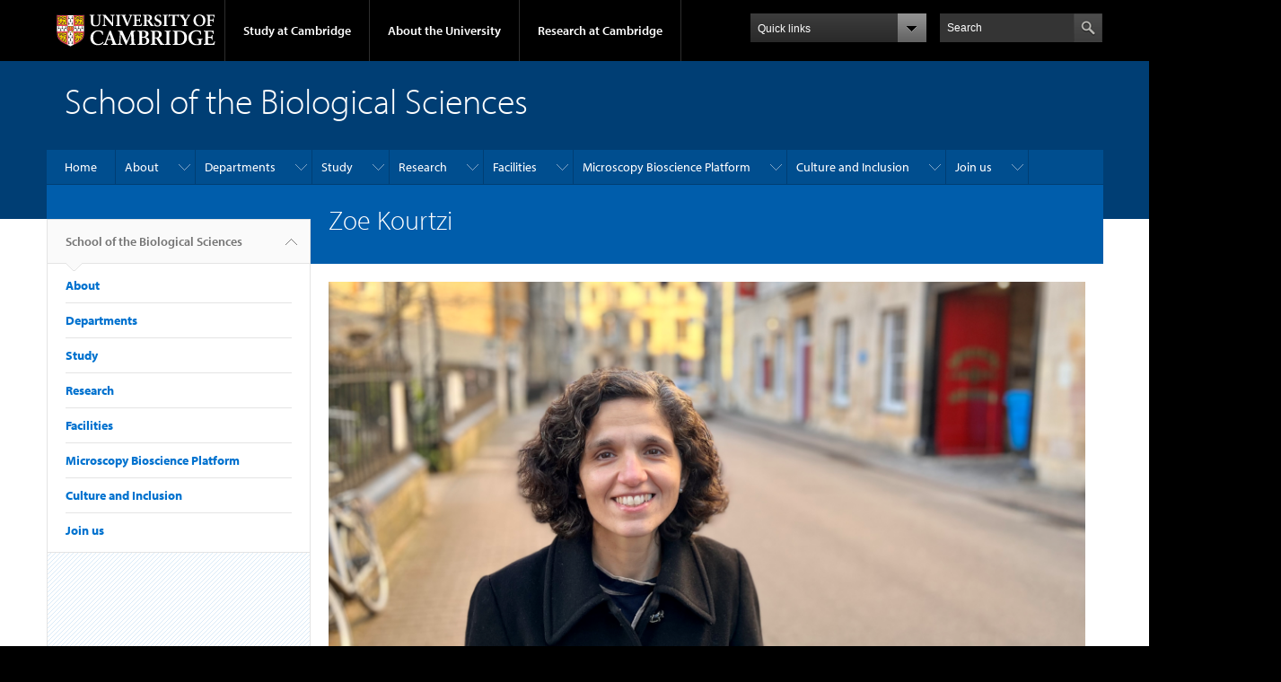

--- FILE ---
content_type: text/html; charset=utf-8
request_url: https://www.bio.cam.ac.uk/staff/zoe-kourtzi
body_size: 12081
content:
<!DOCTYPE html>

<html xmlns="http://www.w3.org/1999/xhtml" lang="en"
      dir="ltr" 
  xmlns:content="http://purl.org/rss/1.0/modules/content/"
  xmlns:dc="http://purl.org/dc/terms/"
  xmlns:foaf="http://xmlns.com/foaf/0.1/"
  xmlns:og="http://ogp.me/ns#"
  xmlns:rdfs="http://www.w3.org/2000/01/rdf-schema#"
  xmlns:sioc="http://rdfs.org/sioc/ns#"
  xmlns:sioct="http://rdfs.org/sioc/types#"
  xmlns:skos="http://www.w3.org/2004/02/skos/core#"
  xmlns:xsd="http://www.w3.org/2001/XMLSchema#" class="no-js">

<head>

  <meta http-equiv="Content-Type" content="text/html; charset=utf-8" />
<meta http-equiv="X-UA-Compatible" content="IE=edge" />
<link rel="shortcut icon" href="https://www.bio.cam.ac.uk/profiles/cambridge/themes/cambridge_theme/favicon.ico" type="image/vnd.microsoft.icon" />
<link rel="apple-touch-icon" href="https://www.bio.cam.ac.uk/profiles/cambridge/themes/cambridge_theme/apple-touch-icon.png" type="image/png" />
<meta name="description" content="kourtzi_zoe_885_x_432.png  Professor of Cognitive Computational Neuroscience and Alan Turing Fellow, Department of Psychology Zoe Kourtzi studies individualised trajectories of lifelong learning, cognitive flexibility, brain health and disease by marking experimental neuroscience and computational theory. Learn more." />
<meta name="generator" content="Drupal 7 (https://www.drupal.org)" />
<link rel="canonical" href="https://www.bio.cam.ac.uk/staff/zoe-kourtzi" />
<link rel="shortlink" href="https://www.bio.cam.ac.uk/node/2177481" />
<meta name="twitter:card" content="summary_large_image" />
<meta name="twitter:url" content="https://www.bio.cam.ac.uk/staff/zoe-kourtzi" />
<meta name="twitter:title" content="Zoe Kourtzi" />
<meta name="twitter:description" content="kourtzi_zoe_885_x_432.png  Professor of Cognitive Computational Neuroscience and Alan Turing Fellow, Department of Psychology Zoe Kourtzi studies individualised trajectories of lifelong learning," />
<meta name="dcterms.title" content="Zoe Kourtzi" />
<meta name="dcterms.creator" content="I.C. Baker" />
<meta name="dcterms.description" content="kourtzi_zoe_885_x_432.png  Professor of Cognitive Computational Neuroscience and Alan Turing Fellow, Department of Psychology Zoe Kourtzi studies individualised trajectories of lifelong learning, cognitive flexibility, brain health and disease by marking experimental neuroscience and computational theory. Learn more." />
<meta name="dcterms.date" content="2022-01-07T17:31+00:00" />
<meta name="dcterms.type" content="Text" />
<meta name="dcterms.format" content="text/html" />
<meta name="dcterms.identifier" content="https://www.bio.cam.ac.uk/staff/zoe-kourtzi" />

  <title>Zoe Kourtzi | School of the Biological Sciences</title>

  <meta name="viewport" content="width=device-width, initial-scale=1.0"/>

  <link type="text/css" rel="stylesheet" href="https://www.bio.cam.ac.uk/sites/default/files/css/css_xE-rWrJf-fncB6ztZfd2huxqgxu4WO-qwma6Xer30m4.css" media="all" />
<link type="text/css" rel="stylesheet" href="https://www.bio.cam.ac.uk/sites/default/files/css/css_k6-JV1f6X-FyTyZ-apac8ky08l0jJQa96AeCKrxn-k4.css" media="all" />
<link type="text/css" rel="stylesheet" href="https://www.bio.cam.ac.uk/sites/default/files/css/css_pkzqE4MkAksqW3L1t6uBJ4k2F_Ln6YYitmVOLbsIsnI.css" media="all" />
<link type="text/css" rel="stylesheet" href="https://www.bio.cam.ac.uk/sites/default/files/css/css_TZBLxdg3N2UduQtOE2dgRSFMCkFG-NWJk6_hB1tAgag.css" media="all" />
<link type="text/css" rel="stylesheet" href="https://www.bio.cam.ac.uk/sites/default/files/css/css_GfRsn6wC4TYYzcVZObPALS-CR5XH1oa0JYK9RevnzR0.css" media="all" />

  <script type="text/javascript" src="//use.typekit.com/hyb5bko.js"></script>
  <script type="text/javascript">try {
      Typekit.load();
    } catch (e) {
    }</script>
  <script type="text/javascript">document.documentElement.className += " js";</script>

</head>

<body class="html not-front not-logged-in no-sidebars page-node page-node- page-node-2177481 node-type-staff-profile campl-theme-1" >

<!--[if lt IE 7]>
<div class="lt-ie9 lt-ie8 lt-ie7">
<![endif]-->
<!--[if IE 7]>
<div class="lt-ie9 lt-ie8">
<![endif]-->
<!--[if IE 8]>
<div class="lt-ie9">
<![endif]-->

<a href="#page-content" class="campl-skipTo">skip to content</a>

<noscript aria-hidden="true"><iframe src="https://www.googletagmanager.com/ns.html?id=GTM-55Z5753D" height="0" width="0" style="display:none;visibility:hidden"></iframe></noscript>


<div class="campl-row campl-global-header">
  <div class="campl-wrap clearfix">
    <div class="campl-header-container campl-column8" id="global-header-controls">
      <a href="https://www.cam.ac.uk" class="campl-main-logo">
        <img alt="University of Cambridge" src="/profiles/cambridge/themes/cambridge_theme/images/interface/main-logo-small.png"/>
      </a>

      <ul class="campl-unstyled-list campl-horizontal-navigation campl-global-navigation clearfix">
        <li>
          <a href="#study-with-us">Study at Cambridge</a>
        </li>
        <li>
          <a href="#about-the-university">About the University</a>
        </li>
        <li>
          <a href="https://www.cam.ac.uk/research?ucam-ref=global-header" class="campl-no-drawer">Research at Cambridge</a>
        </li>
      </ul>
    </div>

    <div class="campl-column2">
      <div class="campl-quicklinks">
      </div>
    </div>

    <div class="campl-column2">

      <div class="campl-site-search" id="site-search-btn">

        <label for="header-search" class="hidden">Search site</label>

        <div class="campl-search-input">
          <form action="https://search.cam.ac.uk/web" method="get">
            <input id="header-search" type="text" title="Search" name="query" value="" placeholder="Search"/>

            <input type="hidden" name="filterTitle" value="School of the Biological Sciences"/><input type="hidden" name="include" value="https://www.bio.cam.ac.uk"/>
            <input type="image" alt="Search" class="campl-search-submit"
                   src="/profiles/cambridge/themes/cambridge_theme/images/interface/btn-search-header.png"/>
          </form>
        </div>
      </div>

    </div>
  </div>
</div>
<div class="campl-row campl-global-header campl-search-drawer">
  <div class="campl-wrap clearfix">
    <form class="campl-site-search-form" id="site-search-container" action="https://search.cam.ac.uk/web" method="get">
      <div class="campl-search-form-wrapper clearfix">
        <input type="text" class="text" title="Search" name="query" value="" placeholder="Search"/>

        <input type="hidden" name="filterTitle" value="School of the Biological Sciences"/><input type="hidden" name="include" value="https://www.bio.cam.ac.uk"/>
        <input type="image" alt="Search" class="campl-search-submit"
               src="/profiles/cambridge/themes/cambridge_theme/images/interface/btn-search.png"/>
      </div>
    </form>
  </div>
</div>

<div class="campl-row campl-global-navigation-drawer">

  <div class="campl-wrap clearfix">
    <div class="campl-column12 campl-home-link-container">
      <a href="">Home</a>
    </div>
  </div>
  <div class="campl-wrap clearfix">
    <div class="campl-column12 campl-global-navigation-mobile-list campl-global-navigation-list">
      <div class="campl-global-navigation-outer clearfix" id="study-with-us">
        <ul class="campl-unstyled-list campl-global-navigation-header-container ">
          <li><a href="https://www.cam.ac.uk/study-at-cambridge?ucam-ref=global-header">Study at Cambridge</a></li>
        </ul>
        <div class="campl-column4">
          <ul
            class="campl-global-navigation-container campl-unstyled-list campl-global-navigation-secondary-with-children">
            <li>
              <a href="https://www.undergraduate.study.cam.ac.uk/?ucam-ref=global-header">Undergraduate</a>
              <ul class="campl-global-navigation-tertiary campl-unstyled-list">
                <li>
                  <a href="https://www.undergraduate.study.cam.ac.uk/courses?ucam-ref=global-header">Undergraduate courses</a>
                </li>
                <li>
                  <a href="https://www.undergraduate.study.cam.ac.uk/applying?ucam-ref=global-header">Applying</a>
                </li>
                <li>
                  <a href="https://www.undergraduate.study.cam.ac.uk/events?ucam-ref=global-header">Events and open days</a>
                </li>
                <li>
                  <a href="https://www.undergraduate.study.cam.ac.uk/finance?ucam-ref=global-header">Fees and finance</a>
                </li>
              </ul>
            </li>
          </ul>
        </div>
        <div class="campl-column4">
          <ul
            class="campl-global-navigation-container campl-unstyled-list campl-global-navigation-secondary-with-children">
            <li>
              <a href="https://www.postgraduate.study.cam.ac.uk/?ucam-ref=global-header">Postgraduate</a>
              <ul class="campl-global-navigation-tertiary campl-unstyled-list">
                <li>
                  <a href="https://www.postgraduate.study.cam.ac.uk/courses?ucam-ref=global-header">Postgraduate courses</a>
                </li>
                <li>
                  <a href="https://www.postgraduate.study.cam.ac.uk/application-process/how-do-i-apply?ucam-ref=global-header">How to apply</a>
		</li>
                <li>
                  <a href="https://www.postgraduate.study.cam.ac.uk/events?ucam-ref=global-header">Postgraduate events</a>
                </li>		      
                <li>
		  <a href="https://www.postgraduate.study.cam.ac.uk/funding?ucam-ref=global-header">Fees and funding</a>
		</li>
              </ul>
            </li>
          </ul>
        </div>
        <div class="campl-column4">
          <ul class="campl-global-navigation-container campl-unstyled-list last">
            <li>
              <a href="https://www.internationalstudents.cam.ac.uk/?ucam-ref=global-header">International
                students</a>
            </li>
            <li>
              <a href="https://www.ice.cam.ac.uk/?ucam-ref=global-header">Continuing education</a>
            </li>
            <li>
              <a href="https://www.epe.admin.cam.ac.uk/?ucam-ref=global-header">Executive and professional education</a>
            </li>
            <li>
              <a href="https://www.educ.cam.ac.uk/?ucam-ref=global-header">Courses in education</a>
            </li>
          </ul>
        </div>
      </div>

      <div class="campl-global-navigation-outer clearfix" id="about-the-university">
        <ul class="campl-global-navigation-header-container campl-unstyled-list">
          <li><a href="https://www.cam.ac.uk/about-the-university?ucam-ref=global-header">About the University</a></li>
        </ul>
        <div class="campl-column4">
          <ul class="campl-global-navigation-container campl-unstyled-list">
            <li>
              <a href="https://www.cam.ac.uk/about-the-university/how-the-university-and-colleges-work?ucam-ref=global-header">How the
                University and Colleges work</a>
            </li>
            <li>
              <a href="https://www.cam.ac.uk/about-the-university/term-dates-and-calendars?ucam-ref=global-header">Term dates and calendars</a>
            </li>
            <li>
              <a href="https://www.cam.ac.uk/about-the-university/history?ucam-ref=global-header">History</a>
            </li>
            <li>
              <a href="https://map.cam.ac.uk/?ucam-ref=global-header">Map</a>
            </li>
            <li>
              <a href="https://www.cam.ac.uk/about-the-university/visiting-the-university?ucam-ref=global-header">Visiting the University</a>
            </li>
          </ul>
        </div>
        <div class="campl-column4">
          <ul class="campl-global-navigation-container campl-unstyled-list">
            <li>
              <a href="https://www.cam.ac.uk/about-the-university/annual-reports?ucam-ref=global-header">Annual reports</a>
            </li>
            <li>
              <a href="https://www.equality.admin.cam.ac.uk/?ucam-ref=global-header">Equality and diversity</a>
            </li>
            <li>
              <a href="https://www.cam.ac.uk/news?ucam-ref=global-header">News</a>
            </li>
            <li>
              <a href="https://www.cam.ac.uk/a-global-university?ucam-ref=global-header">A global university</a>
            </li>
          </ul>
        </div>
        <div class="campl-column4">
          <ul class="campl-global-navigation-container campl-unstyled-list">
            <li>
              <a href="https://www.admin.cam.ac.uk/whatson/?ucam-ref=global-header">Events</a>
            </li>
            <li>
              <a href="https://www.cam.ac.uk/public-engagement?ucam-ref=global-header">Public engagement</a>
            </li>
            <li>
              <a href="https://www.jobs.cam.ac.uk/">Jobs</a>
            </li>
            <li>
              <a href="https://www.philanthropy.cam.ac.uk/?ucam-ref=global-header">Give to Cambridge</a>
            </li>
          </ul>
        </div>
      </div>

      <div class="campl-global-navigation-outer clearfix" id="our-research">
        <ul class="campl-global-navigation-header-container campl-unstyled-list">
          <li><a href="">Research at Cambridge</a></li>
        </ul>
      </div>
    </div>

    <ul class="campl-unstyled-list campl-quicklinks-list campl-global-navigation-container ">
      <li>
        <a href="https://www.cam.ac.uk/for-staff?ucam-ref=global-quick-links">For staff</a>
      </li>
      <li>
        <a href="https://www.cambridgestudents.cam.ac.uk/?ucam-ref=global-quick-links">For Cambridge students</a>
      </li>
      <li>
        <a href="https://www.alumni.cam.ac.uk/?ucam-ref=global-quick-links">For alumni</a>
      </li>
	  <li>
        <a href="https://www.research-operations.admin.cam.ac.uk/?ucam-ref=global-quick-links">For our researchers</a>
      </li>
      <li>
        <a href="https://www.cam.ac.uk/business-and-enterprise?ucam-ref=global-quick-links">Business and enterprise</a>
      </li>
      <li>
        <a href="https://www.cam.ac.uk/colleges-and-departments?ucam-ref=global-quick-links">Colleges &amp; departments</a>
      </li>
	  <li>
        <a href="https://www.cam.ac.uk/email-and-phone-search?ucam-ref=global-quick-links">Email &amp; phone search</a>
      </li>
      <li>
        <a href="https://www.philanthropy.cam.ac.uk/?ucam-ref=global-quick-links">Give to Cambridge</a>
      </li>
      <li>
        <a href="https://www.libraries.cam.ac.uk/?ucam-ref=global-quick-links">Libraries</a>
      </li>
      <li>
        <a href="https://www.museums.cam.ac.uk/?ucam-ref=global-quick-links">Museums &amp; collections</a>
      </li>
    </ul>
  </div>
</div>

<div class="campl-row campl-page-header campl-section-page">
  <div class="campl-wrap clearfix">
    <div class="campl-column12">
      <div class="campl-content-container ">

        
                          
        
                  <p class="campl-page-title">
                  School of the Biological Sciences                            </p>
        
        
      </div>
    </div>
  </div>
</div>

  <div class="campl-row campl-page-header">
    <div class="campl-wrap">
        <div class="region region-horizontal-navigation">
    <div id="block-menu-block-1" class="block block-menu-block">

  
  
  
  <div>
    <div class="menu-block-wrapper menu-block-1 menu-name-main-menu parent-mlid-0 menu-level-1">
  <div class="campl-wrap clearfix campl-local-navigation"><div class="campl-local-navigation-container"><ul class="campl-unstyled-list"><li class="first leaf menu-mlid-289"><a href="/">Home</a></li>
<li class="expanded menu-mlid-5708"><a href="/about-us" title="">About</a><ul class="campl-unstyled-list local-dropdown-menu"><li class="first leaf menu-mlid-7211"><a href="/about-us">About the School</a></li>
<li class="leaf menu-mlid-27532"><a href="/vision">Our School, Our Vision</a></li>
<li class="leaf menu-mlid-7201"><a href="/school-leadership">School Leadership</a></li>
<li class="leaf menu-mlid-17101"><a href="/meet-school-office-staff">Meet the School Office staff</a></li>
<li class="leaf menu-mlid-7361"><a href="/jobs">Jobs</a></li>
<li class="leaf menu-mlid-16171"><a href="/spotlight-on-series">Spotlight on...</a></li>
<li class="expanded menu-mlid-15071"><a href="/public-engagement" title="">Public Engagement</a><ul class="campl-unstyled-list local-dropdown-menu"><li class="first collapsed menu-mlid-15071"><a href="/public-engagement" title="">Public Engagement overview</a></li>
<li class="last leaf menu-mlid-21541"><a href="/public-engagement/changing-pathogens-changing-world-cambridge-festival-2023">‘Changing Pathogens in a Changing World’ at the Cambridge Festival 2023</a></li>
</ul></li>
<li class="expanded menu-mlid-5713"><a href="/csbs">Council of the School of the Biological Sciences</a><ul class="campl-unstyled-list local-dropdown-menu"><li class="first last collapsed menu-mlid-5713"><a href="/csbs">Council of the School of the Biological Sciences overview</a></li>
</ul></li>
<li class="leaf menu-mlid-5903"><a href="/funding/grindley">G C Grindley Fund</a></li>
<li class="expanded menu-mlid-5765"><a href="/hbrec">Cambridge Human Biology Research Ethics Committee</a><ul class="campl-unstyled-list local-dropdown-menu"><li class="first collapsed menu-mlid-5765"><a href="/hbrec">Cambridge Human Biology Research Ethics Committee overview</a></li>
<li class="last leaf menu-mlid-6128"><a href="/hbrec/hbrecappform">Application form</a></li>
</ul></li>
<li class="expanded menu-mlid-5816"><a href="/psyres">Cambridge Psychology Research Ethics Committee</a><ul class="campl-unstyled-list local-dropdown-menu"><li class="first collapsed menu-mlid-5816"><a href="/psyres">Cambridge Psychology Research Ethics Committee overview</a></li>
<li class="leaf menu-mlid-5961"><a href="/psyres/amendments">Amendments</a></li>
<li class="leaf menu-mlid-5964"><a href="/psyres/informationsheets">Participant information sheets and consent forms</a></li>
<li class="leaf menu-mlid-5963"><a href="/psyres/ethicalreviewprocess">Ethical review process: outline</a></li>
<li class="leaf menu-mlid-5966"><a href="/psyres/termsofreference">Terms of reference</a></li>
<li class="leaf menu-mlid-5962"><a href="/psyres/approval">Does my study need ethical review?</a></li>
<li class="last leaf menu-mlid-6142"><a href="/psyres/precappform">Application form</a></li>
</ul></li>
<li class="leaf menu-mlid-7141"><a href="https://www.biology.cam.ac.uk/" title="">Faculty of Biology</a></li>
<li class="last leaf menu-mlid-7151"><a href="https://www.postgradschl.lifesci.cam.ac.uk/" title="">Postgraduate School of Life Sciences</a></li>
</ul></li>
<li class="expanded menu-mlid-5718"><a href="/departments">Departments</a><ul class="campl-unstyled-list local-dropdown-menu"><li class="first collapsed menu-mlid-5718"><a href="/departments">Departments overview</a></li>
<li class="leaf menu-mlid-10141"><a href="/departments/biochemistry">Department of Biochemistry</a></li>
<li class="leaf menu-mlid-10151"><a href="/departments/genetics">Department of Genetics</a></li>
<li class="leaf menu-mlid-11111"><a href="/departments/gurdon-institute">The Gurdon Institute</a></li>
<li class="leaf menu-mlid-10221"><a href="/departments/mrc-toxicology-unit">MRC Toxicology Unit</a></li>
<li class="leaf menu-mlid-10161"><a href="/departments/pathology">Department of Pathology</a></li>
<li class="leaf menu-mlid-10171"><a href="/departments/pharmacology">Department of Pharmacology</a></li>
<li class="leaf menu-mlid-10181"><a href="/departments/physiology-development-neuroscience">Department of Physiology, Development and Neuroscience</a></li>
<li class="leaf menu-mlid-10191"><a href="/departments/plant-sciences">Department of Plant Sciences</a></li>
<li class="leaf menu-mlid-10241"><a href="/departments/psychology">Department of Psychology</a></li>
<li class="leaf menu-mlid-10201"><a href="/departments/sainsbury-laboratory">Sainsbury Laboratory</a></li>
<li class="leaf menu-mlid-10251"><a href="/departments/veterinary-medicine">Department of Veterinary Medicine</a></li>
<li class="leaf menu-mlid-10231"><a href="/departments/zoology">Department of Zoology</a></li>
<li class="last leaf menu-mlid-10211"><a href="/departments/cambridge-stem-cell-institute">Cambridge Stem Cell Institute</a></li>
</ul></li>
<li class="expanded menu-mlid-7431"><a href="/undergraduate-study" title="">Study</a><ul class="campl-unstyled-list local-dropdown-menu"><li class="first leaf menu-mlid-7441"><a href="/undergraduate-study">Undergraduate Study</a></li>
<li class="leaf menu-mlid-8301"><a href="/postgraduate-study">Postgraduate Study</a></li>
<li class="leaf menu-mlid-16141"><a href="/study/mphil-biological-sciences">MPhil in Biological Sciences</a></li>
<li class="leaf menu-mlid-14641"><a href="/node/1080811/" title="">Widening Participation</a></li>
<li class="last leaf menu-mlid-31611"><a href="/research-funding-opportunities-undergraduates">Research Funding Opportunities for Undergraduates</a></li>
</ul></li>
<li class="expanded menu-mlid-5817"><a href="/research">Research</a><ul class="campl-unstyled-list local-dropdown-menu"><li class="first collapsed menu-mlid-5817"><a href="/research">Research overview</a></li>
<li class="expanded menu-mlid-7181"><a href="/research/research-themes">Research Themes</a><ul class="campl-unstyled-list local-dropdown-menu"><li class="first collapsed menu-mlid-7181"><a href="/research/research-themes">Research Themes overview</a></li>
<li class="last leaf menu-mlid-21481"><a href="/research/microbiome-research-human-animal-planetary-health">Microbiome research for human and planetary health</a></li>
</ul></li>
<li class="expanded menu-mlid-15031"><a href="/research/focus-topics">Research Focus Topics</a><ul class="campl-unstyled-list local-dropdown-menu"><li class="first collapsed menu-mlid-15031"><a href="/research/focus-topics">Research Focus Topics overview</a></li>
<li class="leaf menu-mlid-27542"><a href="/research/machine-learning-ai-and-biology">Machine Learning, AI and Biology</a></li>
<li class="leaf menu-mlid-31609"><a href="/research/advanced-immunotherapeutics">Advanced Immunotherapeutics: the future of health</a></li>
<li class="leaf menu-mlid-31612"><a href="/research/pioneering-precision-nanomedicines">Pioneering Precision with Nanomedicines</a></li>
<li class="last leaf menu-mlid-31613"><a href="/research/womens-biology-and-health">Women&#039;s Biology and Health</a></li>
</ul></li>
<li class="leaf menu-mlid-7351"><a href="/research/molecules-and-cells-building-blocks-life">Molecules and Cells: The Building Blocks of Life</a></li>
<li class="expanded menu-mlid-7381"><a href="/research/infection-immunity">Infection and Immunity</a><ul class="campl-unstyled-list local-dropdown-menu"><li class="first collapsed menu-mlid-7381"><a href="/research/infection-immunity">Infection and Immunity overview</a></li>
<li class="leaf menu-mlid-28802"><a href="/research/bacterial-biology">Bacterial biology - from mechanisms to medicines</a></li>
<li class="leaf menu-mlid-18031"><a href="/research/infection-immunity/changing-pathogens-changing-world">Changing pathogens in a changing world</a></li>
<li class="last leaf menu-mlid-15081"><a href="/research/infection-immunity/seeing-infection-through-new-lens">Seeing infection through a new lens</a></li>
</ul></li>
<li class="expanded menu-mlid-7391"><a href="/research/neuroscience-psychology-and-behaviour">Neuroscience, Psychology and Behaviour</a><ul class="campl-unstyled-list local-dropdown-menu"><li class="first collapsed menu-mlid-7391"><a href="/research/neuroscience-psychology-and-behaviour">Neuroscience, Psychology and Behaviour overview</a></li>
<li class="last leaf menu-mlid-16181"><a href="/research/mental-health">Mental health and illness across scales, species, and society</a></li>
</ul></li>
<li class="expanded menu-mlid-7401"><a href="/research/functional-evolutionary-genomics">Functional and Evolutionary Genomics</a><ul class="campl-unstyled-list local-dropdown-menu"><li class="first collapsed menu-mlid-7401"><a href="/research/functional-evolutionary-genomics">Functional and Evolutionary Genomics overview</a></li>
<li class="last leaf menu-mlid-16221"><a href="/research/functional-evolutionary-genomics/network-of-life">Network of Life</a></li>
</ul></li>
<li class="expanded menu-mlid-7411"><a href="/research/reproduction-development-lifelong-health">Reproduction, Development and Lifelong Health</a><ul class="campl-unstyled-list local-dropdown-menu"><li class="first collapsed menu-mlid-7411"><a href="/research/reproduction-development-lifelong-health">Reproduction, Development and Lifelong Health overview</a></li>
<li class="leaf menu-mlid-15051"><a href="/research/reproduction-development-lifelong-health/complex-tissue-regeneration">Complex tissue regeneration across scales and systems</a></li>
<li class="last leaf menu-mlid-17091"><a href="/research/integrative-biology-ageing">Extending healthy lifespan</a></li>
</ul></li>
<li class="expanded menu-mlid-7421"><a href="/research/organisms-evolution-planetary-resilience">Organisms, Evolution and Planetary Resilience</a><ul class="campl-unstyled-list local-dropdown-menu"><li class="first collapsed menu-mlid-7421"><a href="/research/organisms-evolution-planetary-resilience">Organisms, Evolution and Planetary Resilience overview</a></li>
<li class="leaf menu-mlid-21511"><a href="/research/organisms-evolution-ecology/life-extremes">Life at the Extremes</a></li>
<li class="last leaf menu-mlid-15021"><a href="/research/organisms-evolution-ecology/molecular-biology-climate-solutions">Molecular Biology for Climate Change</a></li>
</ul></li>
<li class="leaf menu-mlid-27522"><a href="/research/participatory-research">Participatory Research</a></li>
<li class="expanded menu-mlid-8321"><a href="/research/research-fellowships">Research Fellows: Support and Development</a><ul class="campl-unstyled-list local-dropdown-menu"><li class="first collapsed menu-mlid-8321"><a href="/research/research-fellowships">Research Fellows: Support and Development overview</a></li>
<li class="leaf menu-mlid-21491"><a href="/research/research-fellowships/parke-davis-exchange-fellowship">Parke Davis Exchange Fellowship</a></li>
<li class="last leaf menu-mlid-16101"><a href="/research/research-fellowships/training-development">Training and development opportunities</a></li>
</ul></li>
<li class="leaf menu-mlid-8311"><a href="/research/research-policies-ethics">Research Policies and Ethics</a></li>
<li class="last leaf menu-mlid-18041"><a href="/bioscience-impact">Bioscience Impact</a></li>
</ul></li>
<li class="expanded menu-mlid-5719"><a href="/facilities">Facilities</a><ul class="campl-unstyled-list local-dropdown-menu"><li class="first collapsed menu-mlid-5719"><a href="/facilities">Facilities overview</a></li>
<li class="leaf menu-mlid-17081"><a href="/facilities/animal">Animal</a></li>
<li class="leaf menu-mlid-11151"><a href="/facilities/bioinformatics-computing">Bioinformatics and Computing</a></li>
<li class="leaf menu-mlid-16161"><a href="/facilities/biological-sciences-libraries">Biological Sciences Libraries</a></li>
<li class="leaf menu-mlid-11191"><a href="/facilities/collections">Collections</a></li>
<li class="leaf menu-mlid-11131"><a href="/facilities/flow-cytometry">Flow Cytometry</a></li>
<li class="leaf menu-mlid-11141"><a href="/facilities/genomics">Genomics</a></li>
<li class="leaf menu-mlid-11171"><a href="/facilities/imaging">Imaging</a></li>
<li class="leaf menu-mlid-11201"><a href="/facilities/plants">Plants</a></li>
<li class="leaf menu-mlid-15011"><a href="/facilities/proteomics">Proteomics</a></li>
<li class="leaf menu-mlid-11161"><a href="/facilities/structural-biology-biophysics">Structural Biology and Biophysics</a></li>
<li class="last leaf menu-mlid-15061"><a href="/facilities/trace-element-analysis">Trace Element Analysis</a></li>
</ul></li>
<li class="expanded menu-mlid-28792"><a href="/microscopy-platform">Microscopy Bioscience Platform</a><ul class="campl-unstyled-list local-dropdown-menu"><li class="first collapsed menu-mlid-28792"><a href="/microscopy-platform">Microscopy Bioscience Platform overview</a></li>
<li class="expanded menu-mlid-28822"><a href="/microscopy-platform/light-microscopy">Light Microscopy</a><ul class="campl-unstyled-list local-dropdown-menu"><li class="first collapsed menu-mlid-28822"><a href="/microscopy-platform/light-microscopy">Light Microscopy overview</a></li>
<li class="leaf menu-mlid-28842"><a href="/microscopy-platform/light-microscopy/confocal">Confocal Microscopes</a></li>
<li class="leaf menu-mlid-28852"><a href="/microscopy-platform/light-microscopy/light-sheet">Light Sheet Microscopes</a></li>
<li class="leaf menu-mlid-31619"><a href="/microscopy-platform/light-microscopy/spinning-disk-confocal-microscopes">Spinning Disk Confocal Microscopes</a></li>
<li class="leaf menu-mlid-28862"><a href="/microscopy-platform/light-microscopy/super-resolution">Super-resolution Microscopes</a></li>
<li class="leaf menu-mlid-28872"><a href="/microscopy-platform/light-microscopy/two-photon">Two-photon Microscopes</a></li>
<li class="last leaf menu-mlid-28832"><a href="/microscopy-platform/light-microscopy/widefield">Widefield Microscopes</a></li>
</ul></li>
<li class="expanded menu-mlid-28882"><a href="/microscopy-platform/electron-microscopy">Electron Microscopy</a><ul class="campl-unstyled-list local-dropdown-menu"><li class="first collapsed menu-mlid-28882"><a href="/microscopy-platform/electron-microscopy">Electron Microscopy overview</a></li>
<li class="leaf menu-mlid-31615"><a href="/microscopy-platform/electron-microscopy/electron-microscopy-tecnai-g2-tem">Electron Microscopy - Tecnai G2 TEM</a></li>
<li class="leaf menu-mlid-31616"><a href="/microscopy-platform/electron-microscopy/electron-microscopy-verios-460-sem">Electron Microscopy - Verios 460 SEM</a></li>
<li class="last leaf menu-mlid-31618"><a href="/microscopy-platform/electron-microscopy/specimen-preparation-electron-microscopy">Specimen Preparation - Electron Microscopy</a></li>
</ul></li>
<li class="leaf menu-mlid-28892"><a href="/microscopy-platform/image-analysis">Image Analysis</a></li>
<li class="expanded menu-mlid-28902"><a href="/microscopy-platform/technology-innovation">Technology Innovation</a><ul class="campl-unstyled-list local-dropdown-menu"><li class="first collapsed menu-mlid-28902"><a href="/microscopy-platform/technology-innovation">Technology Innovation overview</a></li>
<li class="leaf menu-mlid-28942"><a href="/microscopy-platform/technology-innovation/custom-plant-imaging">Custom Light Sheet Microscope for Plant Imaging</a></li>
<li class="leaf menu-mlid-28932"><a href="/microscopy-platform/technology-innovation/custom-upright-light-sheet">Custom Upright Light Sheet Microscope</a></li>
<li class="leaf menu-mlid-28952"><a href="/microscopy-platform/technology-innovation/label-free-solution-phase-single-molecule-optical">Label-free, Solution-phase, Single Molecule Optical Microcavity Instrument</a></li>
<li class="leaf menu-mlid-28912"><a href="/microscopy-platform/technology-innovation/photomanipulation">Photomanipulation Microscope</a></li>
<li class="last leaf menu-mlid-28922"><a href="/microscopy-platform/technology-innovation/single-molecule-light-field">Single-molecule Light Field</a></li>
</ul></li>
<li class="last leaf menu-mlid-28962"><a href="/microscopy-platform/data-management">Data Management</a></li>
</ul></li>
<li class="expanded menu-mlid-10031"><a href="/culture-and-inclusion">Culture and Inclusion</a><ul class="campl-unstyled-list local-dropdown-menu"><li class="first collapsed menu-mlid-10031"><a href="/culture-and-inclusion">Culture and Inclusion overview</a></li>
<li class="expanded menu-mlid-10041"><a href="/culture-and-inclusion/research-culture">Research Culture</a><ul class="campl-unstyled-list local-dropdown-menu"><li class="first collapsed menu-mlid-10041"><a href="/culture-and-inclusion/research-culture">Research Culture overview</a></li>
<li class="last leaf menu-mlid-10121"><a href="/people-and-culture/research-culture-champions">Research Culture Champions</a></li>
</ul></li>
<li class="expanded menu-mlid-10051"><a href="/culture-and-inclusion/equality-diversity-and-inclusion">Equality, Diversity and Inclusion</a><ul class="campl-unstyled-list local-dropdown-menu"><li class="first collapsed menu-mlid-10051"><a href="/culture-and-inclusion/equality-diversity-and-inclusion">Equality, Diversity and Inclusion overview</a></li>
<li class="last leaf menu-mlid-10131"><a href="/culture-and-inclusion/equality-diversity-and-inclusion/equality-diversity-and-inclusion-champions">Equality, Diversity and Inclusion Champions</a></li>
</ul></li>
<li class="leaf menu-mlid-10061"><a href="/culture-and-inclusion/widening-participation">Widening Participation</a></li>
<li class="leaf menu-mlid-21531"><a href="/culture-and-inclusion/athena-swan">Athena Swan</a></li>
<li class="leaf menu-mlid-21551"><a href="/culture-and-inclusion/roving-researcher-scheme">Roving Researcher Scheme</a></li>
<li class="leaf menu-mlid-10111"><a href="https://www.bio.cam.ac.uk/biological-sciences-early-pi-network" title="">Biological Sciences Early PI Network</a></li>
<li class="leaf menu-mlid-10101"><a href="https://www.bio.cam.ac.uk/research/research-fellowships" title="">Support for Research Fellows</a></li>
<li class="leaf menu-mlid-10071"><a href="/people-and-culture/inclusion-networks-support-initiatives">Inclusion Networks and Support Initiatives</a></li>
<li class="leaf menu-mlid-10081"><a href="/people-and-culture/mentoring-schemes">Mentoring Schemes</a></li>
<li class="last leaf menu-mlid-15041"><a href="/public-engagement">Public Engagement</a></li>
</ul></li>
<li class="last expanded menu-mlid-16071"><a href="/join-us/professional-services" title="">Join us</a><ul class="campl-unstyled-list local-dropdown-menu"><li class="first leaf menu-mlid-16081"><a href="/join-us/professional-services">For Professional Services</a></li>
<li class="last leaf menu-mlid-16091"><a href="/jobs" title="">Jobs</a></li>
</ul></li>
</ul></div></div></div>
  </div>

</div>
  </div>
    </div>
  </div>


  <div class="campl-row campl-page-header">
    <div class="campl-wrap clearfix campl-page-sub-title campl-recessed-sub-title">
              <div class="campl-column3 campl-spacing-column">
          &nbsp;
        </div>
      
      <div class="campl-column9">
        <div class="campl-content-container clearfix contextual-links-region">
                    <h1 class="campl-sub-title">Zoe Kourtzi  </h1>
                  </div>
      </div>
    </div>
  </div>

  <div class="campl-row campl-content
    campl-recessed-content">
    <div class="campl-wrap clearfix">
              <div class="campl-column3">
          <div class="campl-tertiary-navigation">
              <div class="region region-left-navigation">
    <div id="block-menu-block-2" class="block block-menu-block">

  
  
  
  <div>
    <div class="menu-block-wrapper menu-block-2 menu-name-main-menu parent-mlid-0 menu-level-1">
  <div class="campl-tertiary-navigation-structure"><ul class="campl-unstyled-list campl-vertical-breadcrumb"><li class="first leaf menu-mlid-289"><a href="/">School of the Biological Sciences<span class="campl-vertical-breadcrumb-indicator"></span></a></li></ul><ul class="campl-unstyled-list campl-vertical-breadcrumb-navigation"><li class="expanded menu-mlid-5708"><a href="/about-us" title="">About</a></li>
<li class="expanded menu-mlid-5718"><a href="/departments">Departments</a></li>
<li class="expanded menu-mlid-7431"><a href="/undergraduate-study" title="">Study</a></li>
<li class="expanded menu-mlid-5817"><a href="/research">Research</a></li>
<li class="expanded menu-mlid-5719"><a href="/facilities">Facilities</a></li>
<li class="expanded menu-mlid-28792"><a href="/microscopy-platform">Microscopy Bioscience Platform</a></li>
<li class="expanded menu-mlid-10031"><a href="/culture-and-inclusion">Culture and Inclusion</a></li>
<li class="last expanded menu-mlid-16071"><a href="/join-us/professional-services" title="">Join us</a></li>
</ul></div></div>
  </div>

</div>
  </div>
          </div>
        </div>
                            <div class="campl-column9 campl-main-content" id="page-content">

          <div class="">

            
                                      
              <div class="region region-content">
    <div id="block-system-main" class="block block-system">

  
  
  
  <div>
    <div  about="/staff/zoe-kourtzi" typeof="sioc:Item foaf:Document" class="ds-1col node node-staff-profile view-mode-full campl-content-container clearfix">

  
  <div class="field field-name-body field-type-text-with-summary field-label-hidden"><div class="field-items"><div class="field-item even" property="content:encoded"><div class="media media-element-container media-wysiwyg">
<div id="file-6951" class="file file-image file-image-png">
<h2 class="element-invisible"><a href="https://www.bio.cam.ac.uk/file/kourtzizoe885x432png">kourtzi_zoe_885_x_432.png</a></h2>
<div class="content">
    <img alt="Zoe standing on a Cambridge street with a blurred background " title="Zoe Kourtzi" class="media-element file-wysiwyg campl-scale-with-grid" data-delta="1" typeof="foaf:Image" src="https://www.bio.cam.ac.uk/files/media/kourtzi_zoe_885_x_432.png" width="885" height="432" />  </div>
</div>
</div>
<h1> </h1>
<h2>Professor of Cognitive Computational Neuroscience and Alan Turing Fellow, Department of Psychology</h2>
<p><a href="https://www.turing.ac.uk/people/researchers/zoe-kourtzi" target="_blank"><strong>Zoe Kourtzi</strong></a> studies individualised trajectories of lifelong learning, cognitive flexibility, brain health and disease by marking experimental neuroscience and computational theory. <a href="https://www.abg.psychol.cam.ac.uk/" target="_blank"><strong>Learn more.</strong></a> </p>
<p> </p>
<table cellpadding="1" cellspacing="1" class="plain">
<tbody>
<tr>
<td>
<h2>Research Areas</h2>
<hr />
<div><span>Cognitive Computational Neuroscience</span></div>
<div><span>AI-guided solutions for neurodegenerative/ mental health disorders </span></div>
<div><span>Lifelong learning and brain plasticity </span></div>
<div><span>Predictive modelling</span></div>
<div> </div>
<div> </div>
</td>
<td>
<h2>Techniques</h2>
<hr />
<div><span>Neuroimaging</span></div>
<div><span>Brain stimulation</span></div>
<div><span>Brain-computer interface</span></div>
<div><span>Artificial intelligence and data science </span></div>
<div><span>Computational modelling </span></div>
<div> </div>
</td>
<td> </td>
<td>
<h2>Areas for Collaboration</h2>
<hr />
<div>Systems and circuits neuroscience          <br />
			Dementia<br />
			Mental health disorders<br />
			Genetics</div>
<div>Brain-inspired AI </div>
<div> </div>
</td>
</tr>
</tbody>
</table>
<p> </p>
<h2>Research Theme</h2>
<hr />
<h3><a href="https://www.bio.cam.ac.uk/research/neuroscience-psychology-and-behaviour" target="_blank"><img alt="" data-delta="1" src="https://www.bio.cam.ac.uk/files/media/neuroscience_psychology_and_behaviour_100x100_0.png" title="Neuroscience, Psychology and Behaviour" typeof="Image" /></a></h3>
<p> </p>
</div></div></div></div>

  </div>

</div>
  </div>

          </div>

        </div>
      
      
      
      
    </div>

  </div>

  <div class="campl-row campl-local-footer">
    <div class="campl-wrap clearfix">
      <div class="campl-column3 campl-footer-navigation">
                    <div class="region region-footer-1">
    <div id="block-block-5" class="block block-block campl-content-container campl-navigation-list">

  
      <h3>Contact us</h3>
  
  
  <div class="content">
    <p>Information provided by:<br />
   <a href="mailto:schoolbiol@admin.cam.ac.uk">schoolbiol@admin.cam.ac.uk</a></p>
  </div>

</div>
  </div>
              </div>
      <div class="campl-column3 campl-footer-navigation">
                    <div class="region region-footer-2">
    <div id="block-block-3" class="block block-block campl-content-container campl-navigation-list">

  
      <h3>About this site</h3>
  
  
  <div class="content">
    <p><a href="https://www.cam.ac.uk/about-this-site/cookies" title="">Cookies</a></p>
<p><a href="https://www.cam.ac.uk/about-this-site/privacy-policy" title="">Privacy policy</a></p>
  </div>

</div>
  </div>
              </div>
      <div class="campl-column3 campl-footer-navigation">
                    <div class="region region-footer-3">
    <div id="block-block-121" class="block block-block campl-content-container campl-navigation-list">

  
      <h3>Athena Swan</h3>
  
  
  <div class="content">
    <p>The School holds an <a href="https://advance-he.ac.uk/equality-charters/athena-swan-charter" target="_blank">Athena Swan Bronze Award</a></p>
<div class="media media-element-container media-wysiwyg">
<div id="file-11491" class="file file-image file-image-jpeg">
<h2 class="element-invisible"><a href="https://www.bio.cam.ac.uk/file/athenaswanbronzeawardlogoforwebsitefooterjpg">athena_swan_bronze_award_logo_for_website_footer.jpg</a></h2>
<div class="content">
    <img alt="Athena Swan Bronze logo" class="media-element file-wysiwyg campl-scale-with-grid" data-delta="5" typeof="foaf:Image" src="https://www.bio.cam.ac.uk/files/media/athena_swan_bronze_award_logo_for_website_footer.jpg" width="250" height="150" />  </div>
</div>
</div>
  </div>

</div>
  </div>
              </div>
      <div class="campl-column3 campl-footer-navigation last">
                    <div class="region region-footer-4">
    <div id="block-block-13" class="block block-block campl-content-container campl-navigation-list">

  
      <h3>Connect with us</h3>
  
  
  <div class="content">
    <div class="campl-column4">
<div class="media media-element-container media-wysiwyg">
<div id="file-7991" class="file file-image file-image-png">
<h2 class="element-invisible"><a href="https://www.bio.cam.ac.uk/file/instagramicon50x50png">instagram_icon_50x50.png</a></h2>
<div class="content">
          <a href="https://www.instagram.com/cambridge_sbs/"><img alt="instagram icon" title="Instagram" height="50" width="50" class="media-element file-wysiwyg campl-scale-with-grid" data-delta="2" typeof="foaf:Image" src="https://www.bio.cam.ac.uk/files/media/instagram_icon_50x50.png" /></a>
        </div>
</div>
</div>
</div>
<div class="campl-column4">
<div class="media media-element-container media-wysiwyg">
<div id="file-8441" class="file file-image file-image-png">
<h2 class="element-invisible"><a href="https://www.bio.cam.ac.uk/file/socialmediaiconsforwebsitelinkedinpng">social_media_icons_for_website_linkedin.png</a></h2>
<div class="content">
          <a href="https://www.linkedin.com/company/cambridge-biological-sciences/"><img alt="linkedin icon" title="LinkedIn" height="50" width="50" class="media-element file-wysiwyg campl-scale-with-grid" data-delta="3" typeof="foaf:Image" src="https://www.bio.cam.ac.uk/files/media/social_media_icons_for_website_linkedin.png" /></a>
        </div>
</div>
</div>
</div>
<div class="campl-column4">
<div class="media media-element-container media-wysiwyg">
<div id="file-11631" class="file file-image file-image-png">
<h2 class="element-invisible"><a href="https://www.bio.cam.ac.uk/file/xforwebsite50x50png">x_for_website_50_x_50.png</a></h2>
<div class="content">
          <a href="https://twitter.com/Cambridge_SBS"><img alt="X logo" title="Follow us on X" height="49" width="50" class="media-element file-wysiwyg campl-scale-with-grid" data-delta="1" typeof="foaf:Image" src="https://www.bio.cam.ac.uk/files/media/x_for_website_50_x_50.png" /></a>
        </div>
</div>
</div>
</div>
  </div>

</div>
  </div>
              </div>
    </div>
  </div>

<div class="campl-row campl-global-footer">
  <div class="campl-wrap clearfix">
    <div class="campl-column3 campl-footer-navigation">
      <div class="campl-content-container campl-footer-logo">
        <img alt="University of Cambridge" src="/profiles/cambridge/themes/cambridge_theme/images/interface/main-logo-small.png"
             class="campl-scale-with-grid"/>

        <p>&#169; 2026 University of Cambridge</p>
        <ul class="campl-unstyled-list campl-global-footer-links">
          <li>
            <a href="https://www.cam.ac.uk/about-the-university/contact-the-university?ucam-ref=global-footer">Contact the University</a>
          </li>
          <li>
            <a href="https://www.cam.ac.uk/about-this-site/accessibility?ucam-ref=global-footer">Accessibility</a>
          </li>
          <li>
            <a href="https://www.information-compliance.admin.cam.ac.uk/foi?ucam-ref=global-footer">Freedom of information</a>
          </li>
		  <li>
		    <a href="https://www.cam.ac.uk/about-this-site/privacy-policy?ucam-ref=global-footer">Privacy policy and cookies</a>
		  </li>
		  <li>
		    <a href="https://www.governanceandcompliance.admin.cam.ac.uk/governance-and-strategy/anti-slavery-and-anti-trafficking?ucam-ref=global-footer">Statement on Modern Slavery</a>
		  </li>
          <li>
            <a href="https://www.cam.ac.uk/about-this-site/terms-and-conditions?ucam-ref=global-footer">Terms and conditions</a>
          </li>
		  <li>
            <a href="https://www.cam.ac.uk/university-a-z?ucam-ref=global-footer">University A-Z</a>
          </li>
        </ul>
      </div>
    </div>
    <div class="campl-column3 campl-footer-navigation">
      <div class="campl-content-container campl-navigation-list">

        <div class="link-list">
          <h3><a href="https://www.cam.ac.uk/study-at-cambridge?ucam-ref=global-footer">Study at Cambridge</a></h3>
          <ul class="campl-unstyled-list campl-page-children">
            <li>
              <a href="https://www.undergraduate.study.cam.ac.uk/?ucam-ref=global-footer">Undergraduate</a>
            </li>
            <li>
              <a href="https://www.postgraduate.study.cam.ac.uk?ucam-ref=global-footer">Postgraduate</a>
            </li>
            <li>
              <a href="https://www.pace.cam.ac.uk/?ucam-ref=global-footer">Professional and continuing education</a>
            </li>
            <li>
              <a href="https://www.epe.admin.cam.ac.uk/?ucam-ref=global-footer">Executive and professional education</a>
            </li>
            <li>
              <a href="https://www.educ.cam.ac.uk/?ucam-ref=global-footer">Courses in education</a>
            </li>
          </ul>
        </div>
      </div>
    </div>
    <div class="campl-column3 campl-footer-navigation">
      <div class="campl-content-container campl-navigation-list">
        <h3><a href="https://www.cam.ac.uk/about-the-university?ucam-ref=global-footer">About the University</a></h3>
        <ul class="campl-unstyled-list campl-page-children">
          <li>
            <a href="https://www.cam.ac.uk/about-the-university/how-the-university-and-colleges-work?ucam-ref=global-footer">How the University
              and Colleges work</a>
          </li>
		  <li>
            <a href="https://www.philanthropy.cam.ac.uk/give-now?ucam-ref=global-footer">Give to Cambridge</a>
          </li>
		  <li>
            <a href="https://www.jobs.cam.ac.uk">Jobs</a>
          </li>
          <li>
            <a href="https://map.cam.ac.uk/?ucam-ref=global-footer">Map</a>
          </li>
          <li>
            <a href="https://www.cam.ac.uk/about-the-university/visiting-the-university?ucam-ref=global-footer">Visiting the University</a>
          </li>
        </ul>
      </div>
    </div>
    <div class="campl-column3 campl-footer-navigation last">
      <div class="campl-content-container campl-navigation-list">
        <h3><a href="https://www.cam.ac.uk/research?ucam-ref=global-footer">Research at Cambridge</a></h3>
        <ul class="campl-unstyled-list campl-page-children">
          <li>
            <a href="https://www.cam.ac.uk/research/news?ucam-ref=global-footer">Research news</a>
          </li>
		  <li>
            <a href="https://www.cam.ac.uk/research/research-at-cambridge?ucam-ref=global-footer">About research at Cambridge</a>
          </li>
          <li>
            <a href="https://www.cam.ac.uk/public-engagement?ucam-ref=global-footer">Public engagement</a>
          </li>
          <li>
            <a href="https://www.cam.ac.uk/research/spotlight-on?ucam-ref=global-footer">Spotlight on...</a>
          </li>
        </ul>
      </div>
    </div>
  </div>
</div>

<script type="text/javascript" src="https://www.bio.cam.ac.uk/sites/default/files/js/js_o6T7PVUab9ogIXo266EGX1UpGk_cm_1nASwpQML322U.js"></script>
<script type="text/javascript" src="https://www.bio.cam.ac.uk/sites/default/files/js/js_Pt6OpwTd6jcHLRIjrE-eSPLWMxWDkcyYrPTIrXDSON0.js"></script>
<script type="text/javascript" src="https://www.bio.cam.ac.uk/sites/default/files/js/js_LvRGprsJiXJINM9M-UBIXWMLdlhvhSxxTN9QOkhsvwg.js"></script>
<script type="text/javascript" src="https://www.bio.cam.ac.uk/sites/default/files/js/js_YtBfn5deq8FnYD7iQ-DMrRw5gshrAN0rkMzZG9CDwsI.js"></script>
<script type="text/javascript" src="https://www.bio.cam.ac.uk/sites/default/files/js/js_hQmvjWkSvVwHzs0T3J3hLAECzhAgd20GIxrkuwTotzA.js"></script>
<script type="text/javascript">
<!--//--><![CDATA[//><!--
jQuery.extend(Drupal.settings, {"basePath":"\/","pathPrefix":"","setHasJsCookie":0,"ajaxPageState":{"theme":"cambridge_theme","theme_token":"mUlLhyLabig7afclvtIfNuZa-fA17apBKsgSentuNJY","css":{"modules\/system\/system.base.css":1,"modules\/system\/system.menus.css":1,"modules\/system\/system.messages.css":1,"modules\/system\/system.theme.css":1,"modules\/aggregator\/aggregator.css":1,"profiles\/cambridge\/modules\/contrib\/calendar\/css\/calendar_multiday.css":1,"profiles\/cambridge\/modules\/features\/cambridge_events\/css\/events.css":1,"sites\/all\/modules\/features\/drupal-feature-publications\/css\/publications.css":1,"profiles\/cambridge\/modules\/features\/cambridge_teasers\/css\/teasers.css":1,"profiles\/cambridge\/modules\/contrib\/date\/date_repeat_field\/date_repeat_field.css":1,"modules\/field\/theme\/field.css":1,"modules\/node\/node.css":1,"profiles\/cambridge\/modules\/contrib\/toc_node\/css\/toc_node.css":1,"modules\/user\/user.css":1,"profiles\/cambridge\/modules\/contrib\/views\/css\/views.css":1,"profiles\/cambridge\/modules\/contrib\/ckeditor\/css\/ckeditor.css":1,"profiles\/cambridge\/modules\/contrib\/media\/modules\/media_wysiwyg\/css\/media_wysiwyg.base.css":1,"profiles\/cambridge\/modules\/contrib\/ctools\/css\/ctools.css":1,"profiles\/cambridge\/libraries\/fancybox\/source\/jquery.fancybox.css":1,"profiles\/cambridge\/modules\/custom\/cambridge_cookie_compliance\/css\/style.css":1,"profiles\/cambridge\/themes\/cambridge_theme\/css\/full-stylesheet.css":1,"profiles\/cambridge\/themes\/cambridge_theme\/css\/drupal.css":1,"profiles\/cambridge\/themes\/cambridge_theme\/css\/falcon.css":1,"public:\/\/css_injector\/css_injector_1.css":1,"public:\/\/css_injector\/css_injector_2.css":1,"public:\/\/css_injector\/css_injector_3.css":1,"public:\/\/css_injector\/css_injector_4.css":1,"public:\/\/css_injector\/css_injector_5.css":1,"public:\/\/css_injector\/css_injector_6.css":1,"public:\/\/css_injector\/css_injector_7.css":1,"public:\/\/css_injector\/css_injector_8.css":1,"public:\/\/css_injector\/css_injector_9.css":1,"public:\/\/css_injector\/css_injector_11.css":1,"public:\/\/css_injector\/css_injector_12.css":1,"public:\/\/css_injector\/css_injector_13.css":1,"public:\/\/css_injector\/css_injector_14.css":1,"public:\/\/css_injector\/css_injector_15.css":1,"public:\/\/css_injector\/css_injector_16.css":1,"public:\/\/css_injector\/css_injector_17.css":1,"public:\/\/css_injector\/css_injector_21.css":1,"public:\/\/css_injector\/css_injector_31.css":1,"public:\/\/css_injector\/css_injector_41.css":1},"js":{"https:\/\/www.bio.cam.ac.uk\/sites\/default\/files\/google_tag\/bio_gtm\/google_tag.script.js":1,"profiles\/cambridge\/modules\/contrib\/jquery_update\/replace\/jquery\/1.12\/jquery.min.js":1,"misc\/jquery-extend-3.4.0.js":1,"misc\/jquery-html-prefilter-3.5.0-backport.js":1,"misc\/jquery.once.js":1,"misc\/drupal.js":1,"profiles\/cambridge\/modules\/contrib\/jquery_update\/js\/jquery_browser.js":1,"profiles\/cambridge\/modules\/features\/cambridge_teasers\/js\/teasers.js":1,"profiles\/cambridge\/modules\/features\/cambridge_teasers\/js\/jquery.matchHeight-min.js":1,"profiles\/cambridge\/modules\/contrib\/entityreference\/js\/entityreference.js":1,"profiles\/cambridge\/modules\/contrib\/fancybox\/fancybox.js":1,"profiles\/cambridge\/libraries\/fancybox\/source\/jquery.fancybox.pack.js":1,"profiles\/cambridge\/libraries\/fancybox\/lib\/jquery.mousewheel-3.0.6.pack.js":1,"sites\/all\/modules\/patched\/field_group\/field_group.js":1,"profiles\/cambridge\/themes\/cambridge_theme\/js\/custom.js":1,"profiles\/cambridge\/themes\/cambridge_theme\/js\/libs\/ios-orientationchange-fix.js":1,"profiles\/cambridge\/themes\/cambridge_theme\/js\/libs\/modernizr.js":1,"profiles\/cambridge\/themes\/cambridge_theme\/js\/drupal.js":1}},"fancybox":[],"field_group":{"accordion":"full","accordion-item":"full"}});
//--><!]]>
</script>


<!--[if lte IE 8]>
</div>
<![endif]-->

</body>

</html>
